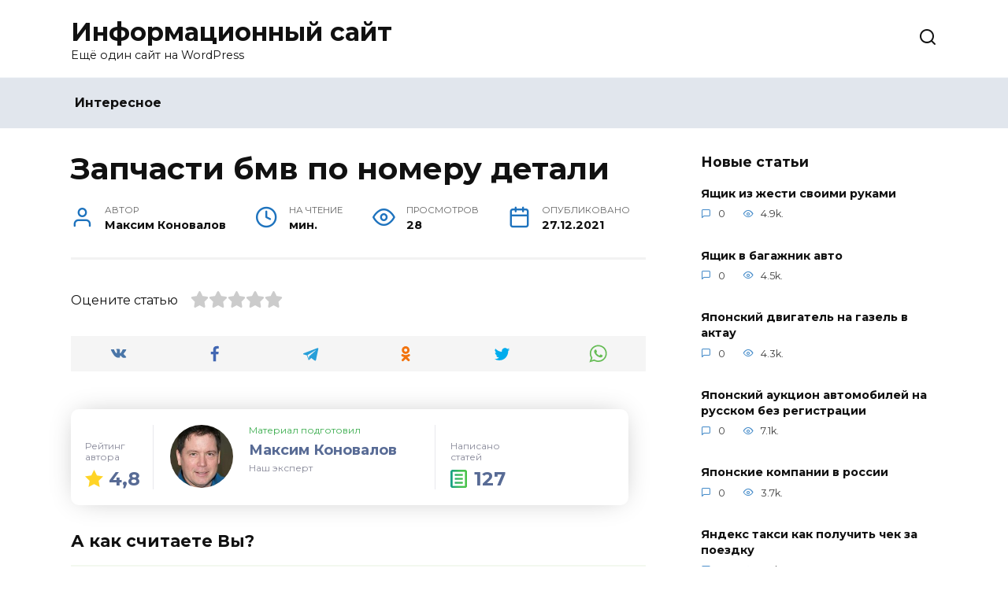

--- FILE ---
content_type: text/html; charset=UTF-8
request_url: https://phototalents.ru/interesnoe/Zapchasti-bmv-po-nomeru-detali
body_size: 12865
content:
<!doctype html>
<html lang="ru-RU">
<head>
	<meta charset="UTF-8">
	<meta name="viewport" content="width=device-width, initial-scale=1">

	<title>Запчасти бмв по номеру детали &#8211; Информационный сайт</title>
<meta name='robots' content='max-image-preview:large' />
<link rel='dns-prefetch' href='//fonts.googleapis.com' />
<link rel='dns-prefetch' href='//s.w.org' />
<link rel="alternate" type="application/rss+xml" title="Информационный сайт &raquo; Лента комментариев к &laquo;Запчасти бмв по номеру детали&raquo;" href="https://phototalents.ru/interesnoe/Zapchasti-bmv-po-nomeru-detali/feed" />
		<script type="text/javascript">
			window._wpemojiSettings = {"baseUrl":"https:\/\/s.w.org\/images\/core\/emoji\/13.1.0\/72x72\/","ext":".png","svgUrl":"https:\/\/s.w.org\/images\/core\/emoji\/13.1.0\/svg\/","svgExt":".svg","source":{"concatemoji":"https:\/\/phototalents.ru\/wp-includes\/js\/wp-emoji-release.min.js?ver=5.8.8"}};
			!function(e,a,t){var n,r,o,i=a.createElement("canvas"),p=i.getContext&&i.getContext("2d");function s(e,t){var a=String.fromCharCode;p.clearRect(0,0,i.width,i.height),p.fillText(a.apply(this,e),0,0);e=i.toDataURL();return p.clearRect(0,0,i.width,i.height),p.fillText(a.apply(this,t),0,0),e===i.toDataURL()}function c(e){var t=a.createElement("script");t.src=e,t.defer=t.type="text/javascript",a.getElementsByTagName("head")[0].appendChild(t)}for(o=Array("flag","emoji"),t.supports={everything:!0,everythingExceptFlag:!0},r=0;r<o.length;r++)t.supports[o[r]]=function(e){if(!p||!p.fillText)return!1;switch(p.textBaseline="top",p.font="600 32px Arial",e){case"flag":return s([127987,65039,8205,9895,65039],[127987,65039,8203,9895,65039])?!1:!s([55356,56826,55356,56819],[55356,56826,8203,55356,56819])&&!s([55356,57332,56128,56423,56128,56418,56128,56421,56128,56430,56128,56423,56128,56447],[55356,57332,8203,56128,56423,8203,56128,56418,8203,56128,56421,8203,56128,56430,8203,56128,56423,8203,56128,56447]);case"emoji":return!s([10084,65039,8205,55357,56613],[10084,65039,8203,55357,56613])}return!1}(o[r]),t.supports.everything=t.supports.everything&&t.supports[o[r]],"flag"!==o[r]&&(t.supports.everythingExceptFlag=t.supports.everythingExceptFlag&&t.supports[o[r]]);t.supports.everythingExceptFlag=t.supports.everythingExceptFlag&&!t.supports.flag,t.DOMReady=!1,t.readyCallback=function(){t.DOMReady=!0},t.supports.everything||(n=function(){t.readyCallback()},a.addEventListener?(a.addEventListener("DOMContentLoaded",n,!1),e.addEventListener("load",n,!1)):(e.attachEvent("onload",n),a.attachEvent("onreadystatechange",function(){"complete"===a.readyState&&t.readyCallback()})),(n=t.source||{}).concatemoji?c(n.concatemoji):n.wpemoji&&n.twemoji&&(c(n.twemoji),c(n.wpemoji)))}(window,document,window._wpemojiSettings);
		</script>
		<style type="text/css">
img.wp-smiley,
img.emoji {
	display: inline !important;
	border: none !important;
	box-shadow: none !important;
	height: 1em !important;
	width: 1em !important;
	margin: 0 .07em !important;
	vertical-align: -0.1em !important;
	background: none !important;
	padding: 0 !important;
}
</style>
	<style id='wp-block-library-inline-css' type='text/css'>
:root{--wp-admin-theme-color:#007cba;--wp-admin-theme-color-darker-10:#006ba1;--wp-admin-theme-color-darker-20:#005a87;--wp-admin-border-width-focus:2px}@media (-webkit-min-device-pixel-ratio:2),(min-resolution:192dpi){:root{--wp-admin-border-width-focus:1.5px}}:root .has-pale-pink-background-color{background-color:#f78da7}:root .has-vivid-red-background-color{background-color:#cf2e2e}:root .has-luminous-vivid-orange-background-color{background-color:#ff6900}:root .has-luminous-vivid-amber-background-color{background-color:#fcb900}:root .has-light-green-cyan-background-color{background-color:#7bdcb5}:root .has-vivid-green-cyan-background-color{background-color:#00d084}:root .has-pale-cyan-blue-background-color{background-color:#8ed1fc}:root .has-vivid-cyan-blue-background-color{background-color:#0693e3}:root .has-vivid-purple-background-color{background-color:#9b51e0}:root .has-white-background-color{background-color:#fff}:root .has-very-light-gray-background-color{background-color:#eee}:root .has-cyan-bluish-gray-background-color{background-color:#abb8c3}:root .has-very-dark-gray-background-color{background-color:#313131}:root .has-black-background-color{background-color:#000}:root .has-pale-pink-color{color:#f78da7}:root .has-vivid-red-color{color:#cf2e2e}:root .has-luminous-vivid-orange-color{color:#ff6900}:root .has-luminous-vivid-amber-color{color:#fcb900}:root .has-light-green-cyan-color{color:#7bdcb5}:root .has-vivid-green-cyan-color{color:#00d084}:root .has-pale-cyan-blue-color{color:#8ed1fc}:root .has-vivid-cyan-blue-color{color:#0693e3}:root .has-vivid-purple-color{color:#9b51e0}:root .has-white-color{color:#fff}:root .has-very-light-gray-color{color:#eee}:root .has-cyan-bluish-gray-color{color:#abb8c3}:root .has-very-dark-gray-color{color:#313131}:root .has-black-color{color:#000}:root .has-vivid-cyan-blue-to-vivid-purple-gradient-background{background:linear-gradient(135deg,#0693e3,#9b51e0)}:root .has-vivid-green-cyan-to-vivid-cyan-blue-gradient-background{background:linear-gradient(135deg,#00d084,#0693e3)}:root .has-light-green-cyan-to-vivid-green-cyan-gradient-background{background:linear-gradient(135deg,#7adcb4,#00d082)}:root .has-luminous-vivid-amber-to-luminous-vivid-orange-gradient-background{background:linear-gradient(135deg,#fcb900,#ff6900)}:root .has-luminous-vivid-orange-to-vivid-red-gradient-background{background:linear-gradient(135deg,#ff6900,#cf2e2e)}:root .has-very-light-gray-to-cyan-bluish-gray-gradient-background{background:linear-gradient(135deg,#eee,#a9b8c3)}:root .has-cool-to-warm-spectrum-gradient-background{background:linear-gradient(135deg,#4aeadc,#9778d1 20%,#cf2aba 40%,#ee2c82 60%,#fb6962 80%,#fef84c)}:root .has-blush-light-purple-gradient-background{background:linear-gradient(135deg,#ffceec,#9896f0)}:root .has-blush-bordeaux-gradient-background{background:linear-gradient(135deg,#fecda5,#fe2d2d 50%,#6b003e)}:root .has-purple-crush-gradient-background{background:linear-gradient(135deg,#34e2e4,#4721fb 50%,#ab1dfe)}:root .has-luminous-dusk-gradient-background{background:linear-gradient(135deg,#ffcb70,#c751c0 50%,#4158d0)}:root .has-hazy-dawn-gradient-background{background:linear-gradient(135deg,#faaca8,#dad0ec)}:root .has-pale-ocean-gradient-background{background:linear-gradient(135deg,#fff5cb,#b6e3d4 50%,#33a7b5)}:root .has-electric-grass-gradient-background{background:linear-gradient(135deg,#caf880,#71ce7e)}:root .has-subdued-olive-gradient-background{background:linear-gradient(135deg,#fafae1,#67a671)}:root .has-atomic-cream-gradient-background{background:linear-gradient(135deg,#fdd79a,#004a59)}:root .has-nightshade-gradient-background{background:linear-gradient(135deg,#330968,#31cdcf)}:root .has-midnight-gradient-background{background:linear-gradient(135deg,#020381,#2874fc)}.has-small-font-size{font-size:.8125em}.has-normal-font-size,.has-regular-font-size{font-size:1em}.has-medium-font-size{font-size:1.25em}.has-large-font-size{font-size:2.25em}.has-huge-font-size,.has-larger-font-size{font-size:2.625em}.has-text-align-center{text-align:center}.has-text-align-left{text-align:left}.has-text-align-right{text-align:right}#end-resizable-editor-section{display:none}.aligncenter{clear:both}.items-justified-left{justify-content:flex-start}.items-justified-center{justify-content:center}.items-justified-right{justify-content:flex-end}.items-justified-space-between{justify-content:space-between}.screen-reader-text{border:0;clip:rect(1px,1px,1px,1px);-webkit-clip-path:inset(50%);clip-path:inset(50%);height:1px;margin:-1px;overflow:hidden;padding:0;position:absolute;width:1px;word-wrap:normal!important}.screen-reader-text:focus{background-color:#ddd;clip:auto!important;-webkit-clip-path:none;clip-path:none;color:#444;display:block;font-size:1em;height:auto;left:5px;line-height:normal;padding:15px 23px 14px;text-decoration:none;top:5px;width:auto;z-index:100000}
</style>
<style id='wp-block-library-theme-inline-css' type='text/css'>
#start-resizable-editor-section{display:none}.wp-block-audio figcaption{color:#555;font-size:13px;text-align:center}.is-dark-theme .wp-block-audio figcaption{color:hsla(0,0%,100%,.65)}.wp-block-code{font-family:Menlo,Consolas,monaco,monospace;color:#1e1e1e;padding:.8em 1em;border:1px solid #ddd;border-radius:4px}.wp-block-embed figcaption{color:#555;font-size:13px;text-align:center}.is-dark-theme .wp-block-embed figcaption{color:hsla(0,0%,100%,.65)}.blocks-gallery-caption{color:#555;font-size:13px;text-align:center}.is-dark-theme .blocks-gallery-caption{color:hsla(0,0%,100%,.65)}.wp-block-image figcaption{color:#555;font-size:13px;text-align:center}.is-dark-theme .wp-block-image figcaption{color:hsla(0,0%,100%,.65)}.wp-block-pullquote{border-top:4px solid;border-bottom:4px solid;margin-bottom:1.75em;color:currentColor}.wp-block-pullquote__citation,.wp-block-pullquote cite,.wp-block-pullquote footer{color:currentColor;text-transform:uppercase;font-size:.8125em;font-style:normal}.wp-block-quote{border-left:.25em solid;margin:0 0 1.75em;padding-left:1em}.wp-block-quote cite,.wp-block-quote footer{color:currentColor;font-size:.8125em;position:relative;font-style:normal}.wp-block-quote.has-text-align-right{border-left:none;border-right:.25em solid;padding-left:0;padding-right:1em}.wp-block-quote.has-text-align-center{border:none;padding-left:0}.wp-block-quote.is-large,.wp-block-quote.is-style-large{border:none}.wp-block-search .wp-block-search__label{font-weight:700}.wp-block-group.has-background{padding:1.25em 2.375em;margin-top:0;margin-bottom:0}.wp-block-separator{border:none;border-bottom:2px solid;margin-left:auto;margin-right:auto;opacity:.4}.wp-block-separator:not(.is-style-wide):not(.is-style-dots){width:100px}.wp-block-separator.has-background:not(.is-style-dots){border-bottom:none;height:1px}.wp-block-separator.has-background:not(.is-style-wide):not(.is-style-dots){height:2px}.wp-block-table thead{border-bottom:3px solid}.wp-block-table tfoot{border-top:3px solid}.wp-block-table td,.wp-block-table th{padding:.5em;border:1px solid;word-break:normal}.wp-block-table figcaption{color:#555;font-size:13px;text-align:center}.is-dark-theme .wp-block-table figcaption{color:hsla(0,0%,100%,.65)}.wp-block-video figcaption{color:#555;font-size:13px;text-align:center}.is-dark-theme .wp-block-video figcaption{color:hsla(0,0%,100%,.65)}.wp-block-template-part.has-background{padding:1.25em 2.375em;margin-top:0;margin-bottom:0}#end-resizable-editor-section{display:none}
</style>
<link rel='stylesheet' id='style-autors_webnavoz-css'  href='https://phototalents.ru/wp-content/plugins/autors-by-webnavoz/css/autors-style.css?1_602&#038;ver=5.8.8'  media='all' />
<link rel='stylesheet' id='mihdan-lite-youtube-embed-css'  href='https://phototalents.ru/wp-content/plugins/mihdan-lite-youtube-embed/assets/dist/css/frontend.css?ver=1.6.11'  media='all' />
<link rel='stylesheet' id='multiperelink_css-css'  href='https://phototalents.ru/wp-content/plugins/multi-perelink/css/multi-perelink.css?ver=211210-70822'  media='all' />
<link rel='stylesheet' id='widgetopts-styles-css'  href='https://phototalents.ru/wp-content/plugins/widget-options/assets/css/widget-options.css'  media='all' />
<link rel='stylesheet' id='google-fonts-css'  href='https://fonts.googleapis.com/css?family=Montserrat%3A400%2C400i%2C700&#038;subset=cyrillic&#038;display=swap&#038;ver=5.8.8'  media='all' />
<link rel='stylesheet' id='reboot-style-css'  href='https://phototalents.ru/wp-content/themes/reboot/assets/css/style.min.css?ver=1.4.0'  media='all' />
<link rel='stylesheet' id='fancybox-css'  href='https://phototalents.ru/wp-content/plugins/easy-fancybox/fancybox/1.5.4/jquery.fancybox.min.css?ver=5.8.8'  media='screen' />
<link rel='stylesheet' id='reboot-style-child-css'  href='https://phototalents.ru/wp-content/themes/reboot_child/style.css?ver=5.8.8'  media='all' />
<script  src='https://phototalents.ru/wp-includes/js/jquery/jquery.min.js?ver=3.6.0' id='jquery-core-js'></script>
<script  src='https://phototalents.ru/wp-includes/js/jquery/jquery-migrate.min.js?ver=3.3.2' id='jquery-migrate-js'></script>
<link rel="https://api.w.org/" href="https://phototalents.ru/wp-json/" /><link rel="alternate" type="application/json" href="https://phototalents.ru/wp-json/wp/v2/posts/36039" /><link rel="EditURI" type="application/rsd+xml" title="RSD" href="https://phototalents.ru/xmlrpc.php?rsd" />
<link rel="wlwmanifest" type="application/wlwmanifest+xml" href="https://phototalents.ru/wp-includes/wlwmanifest.xml" /> 
<meta name="generator" content="WordPress 5.8.8" />
<link rel="canonical" href="https://phototalents.ru/interesnoe/Zapchasti-bmv-po-nomeru-detali" />
<link rel='shortlink' href='https://phototalents.ru/?p=36039' />
<link rel="alternate" type="application/json+oembed" href="https://phototalents.ru/wp-json/oembed/1.0/embed?url=https%3A%2F%2Fphototalents.ru%2Finteresnoe%2FZapchasti-bmv-po-nomeru-detali" />
<link rel="alternate" type="text/xml+oembed" href="https://phototalents.ru/wp-json/oembed/1.0/embed?url=https%3A%2F%2Fphototalents.ru%2Finteresnoe%2FZapchasti-bmv-po-nomeru-detali&#038;format=xml" />
<style type="text/css">#webnavoz_button_style2_main{background-color:#eee}#webnavoz_button_style2_counter{color:rgba(0, 0, 0, 0.84)}#webnavoz_button_style2_up svg{fill:rgba(0, 0, 0, 0.84)}</style><script type="text/javascript">jQuery(document).ready(function($){var webnavoz_button_html='<div id="webnavoz_button_style2_main" class="webnavoz_button_action_up"><div id="webnavoz_button_style2_up"><!DOCTYPE svg PUBLIC "-//W3C//DTD SVG 1.1//EN" "http://www.w3.org/Graphics/SVG/1.1/DTD/svg11.dtd"> <svg version="1.1" id="Capa_1" xmlns="http://www.w3.org/2000/svg" xmlns:xlink="http://www.w3.org/1999/xlink" x="0px" y="0px" width="306px" height="306px" viewBox="0 0 306 306" style="enable-background:new 0 0 306 306;" xml:space="preserve"> <g> <g id="keyboard-arrow-up"> <polygon points="35.7,247.35 153,130.05 270.3,247.35 306,211.65 153,58.65 0,211.65 		"/> </g> </g> <g> </g> <g> </g> <g> </g> <g> </g> <g> </g> <g> </g> <g> </g> <g> </g> <g> </g> <g> </g> <g> </g> <g> </g> <g> </g> <g> </g> <g> </g> </svg> </div><div id="webnavoz_button_style2_counter"><span class="webnavoz_button_action_perc"></span>%</div></div>';$('body').append(webnavoz_button_html);});</script>
    <style>::selection, .card-slider__category, .card-slider-container .swiper-pagination-bullet-active, .post-card--grid .post-card__thumbnail:before, .post-card:not(.post-card--small) .post-card__thumbnail a:before, .post-card:not(.post-card--small) .post-card__category,  .post-box--high .post-box__category span, .post-box--wide .post-box__category span, .page-separator, .pagination .nav-links .page-numbers:not(.dots):not(.current):before, .btn, .btn-primary:hover, .btn-primary:not(:disabled):not(.disabled).active, .btn-primary:not(:disabled):not(.disabled):active, .show>.btn-primary.dropdown-toggle, .comment-respond .form-submit input, .page-links__item{background-color:#1e73be}.entry-image--big .entry-image__body .post-card__category a, .home-text ul:not([class])>li:before, .page-content ul:not([class])>li:before, .taxonomy-description ul:not([class])>li:before, .widget-area .widget_categories ul.menu li a:before, .widget-area .widget_categories ul.menu li span:before, .widget-area .widget_categories>ul li a:before, .widget-area .widget_categories>ul li span:before, .widget-area .widget_nav_menu ul.menu li a:before, .widget-area .widget_nav_menu ul.menu li span:before, .widget-area .widget_nav_menu>ul li a:before, .widget-area .widget_nav_menu>ul li span:before, .page-links .page-numbers:not(.dots):not(.current):before, .page-links .post-page-numbers:not(.dots):not(.current):before, .pagination .nav-links .page-numbers:not(.dots):not(.current):before, .pagination .nav-links .post-page-numbers:not(.dots):not(.current):before, .entry-image--full .entry-image__body .post-card__category a, .entry-image--fullscreen .entry-image__body .post-card__category a, .entry-image--wide .entry-image__body .post-card__category a{background-color:#1e73be}.comment-respond input:focus, select:focus, textarea:focus, .post-card--grid.post-card--thumbnail-no, .post-card--standard:after, .post-card--related.post-card--thumbnail-no:hover, .spoiler-box, .btn-primary, .btn-primary:hover, .btn-primary:not(:disabled):not(.disabled).active, .btn-primary:not(:disabled):not(.disabled):active, .show>.btn-primary.dropdown-toggle, .inp:focus, .entry-tag:focus, .entry-tag:hover, .search-screen .search-form .search-field:focus, .entry-content ul:not([class])>li:before, .text-content ul:not([class])>li:before, .entry-content blockquote,
        .input:focus, input[type=color]:focus, input[type=date]:focus, input[type=datetime-local]:focus, input[type=datetime]:focus, input[type=email]:focus, input[type=month]:focus, input[type=number]:focus, input[type=password]:focus, input[type=range]:focus, input[type=search]:focus, input[type=tel]:focus, input[type=text]:focus, input[type=time]:focus, input[type=url]:focus, input[type=week]:focus, select:focus, textarea:focus{border-color:#1e73be !important}.post-card--grid a:hover, .post-card--small .post-card__category, .post-card__author:before, .post-card__comments:before, .post-card__date:before, .post-card__like:before, .post-card__views:before, .entry-author:before, .entry-date:before, .entry-time:before, .entry-views:before, .entry-content ol:not([class])>li:before, .text-content ol:not([class])>li:before, .entry-content blockquote:before, .spoiler-box__title:after, .search-icon:hover:before, .search-form .search-submit:hover:before, .star-rating-item.hover,
        .comment-list .bypostauthor>.comment-body .comment-author:after,
        .breadcrumb a, .breadcrumb span,
        .search-screen .search-form .search-submit:before, 
        .star-rating--score-1:not(.hover) .star-rating-item:nth-child(1),
        .star-rating--score-2:not(.hover) .star-rating-item:nth-child(1), .star-rating--score-2:not(.hover) .star-rating-item:nth-child(2),
        .star-rating--score-3:not(.hover) .star-rating-item:nth-child(1), .star-rating--score-3:not(.hover) .star-rating-item:nth-child(2), .star-rating--score-3:not(.hover) .star-rating-item:nth-child(3),
        .star-rating--score-4:not(.hover) .star-rating-item:nth-child(1), .star-rating--score-4:not(.hover) .star-rating-item:nth-child(2), .star-rating--score-4:not(.hover) .star-rating-item:nth-child(3), .star-rating--score-4:not(.hover) .star-rating-item:nth-child(4),
        .star-rating--score-5:not(.hover) .star-rating-item:nth-child(1), .star-rating--score-5:not(.hover) .star-rating-item:nth-child(2), .star-rating--score-5:not(.hover) .star-rating-item:nth-child(3), .star-rating--score-5:not(.hover) .star-rating-item:nth-child(4), .star-rating--score-5:not(.hover) .star-rating-item:nth-child(5){color:#1e73be}a:hover, a:focus, a:active, .spanlink:hover, .top-menu ul li>span:hover, .main-navigation ul li a:hover, .main-navigation ul li span:hover, .footer-navigation ul li a:hover, .footer-navigation ul li span:hover, .comment-reply-link:hover, .pseudo-link:hover, .child-categories ul li a:hover{color:#1e73be}.top-menu>ul>li>a:before, .top-menu>ul>li>span:before{background:#1e73be}.child-categories ul li a:hover, .post-box--no-thumb a:hover{border-color:#1e73be}.post-box--card:hover{box-shadow: inset 0 0 0 1px #1e73be}.post-box--card:hover{-webkit-box-shadow: inset 0 0 0 1px #1e73be}.main-navigation, .main-navigation ul li .sub-menu li, .main-navigation ul li.menu-item-has-children:before, .footer-navigation, .footer-navigation ul li .sub-menu li, .footer-navigation ul li.menu-item-has-children:before{background-color:#e1e6ed}</style>
<link rel="icon" href="https://phototalents.ru/wp-content/uploads/2020/08/cropped-favicon-1-32x32.jpg" sizes="32x32" />
<link rel="icon" href="https://phototalents.ru/wp-content/uploads/2020/08/cropped-favicon-1-192x192.jpg" sizes="192x192" />
<link rel="apple-touch-icon" href="https://phototalents.ru/wp-content/uploads/2020/08/cropped-favicon-1-180x180.jpg" />
<meta name="msapplication-TileImage" content="https://phototalents.ru/wp-content/uploads/2020/08/cropped-favicon-1-270x270.jpg" />
		<style type="text/css" id="wp-custom-css">
			@font-face {
font-display: swap;
}

.card-slider__image {
opacity: 0.4;
}

.site {
	overflow: visible;
}
#secondary {
	display: flex;
	align-items: stretch;
}
#secondary > div {
	width: 100%;
}
#secondary .widget_text.sticky {
	position: sticky;
	top: 10px;
}

.card-slider-container {
	margin-top: 10px;
}

article img {
clear: both;
display: block;
}		</style>
		    <script charset="utf-8" async src="https://www.rbp2.ru/pjs/ATbmktQPF.js"></script></head>

<body class="post-template-default single single-post postid-36039 single-format-standard wp-embed-responsive sidebar-right">



<div id="page" class="site">
    <a class="skip-link screen-reader-text" href="#content">Перейти к содержанию</a>

    <div class="search-screen-overlay js-search-screen-overlay"></div>
    <div class="search-screen js-search-screen">
        
<form role="search" method="get" class="search-form" action="https://phototalents.ru/">
    <label>
        <span class="screen-reader-text">Search for:</span>
        <input type="search" class="search-field" placeholder="Поиск..." value="" name="s">
    </label>
    <button type="submit" class="search-submit"></button>
</form>    </div>

    

<header id="masthead" class="site-header full" itemscope itemtype="http://schema.org/WPHeader">
    <div class="site-header-inner fixed">

        <div class="humburger js-humburger"><span></span><span></span><span></span></div>

        
<div class="site-branding">

    <div class="site-branding__body"><div class="site-title"><a href="https://phototalents.ru/">Информационный сайт</a></div><p class="site-description">Ещё один сайт на WordPress</p></div></div><!-- .site-branding -->                <div class="header-search">
                    <span class="search-icon js-search-icon"></span>
                </div>
            
    </div>
</header><!-- #masthead -->


    
    
    <nav id="site-navigation" class="main-navigation full">
        <div class="main-navigation-inner fixed">
            <div class="menu-top_menu-container"><ul id="header_menu" class="menu"><li id="menu-item-252" class="menu-item menu-item-type-taxonomy menu-item-object-category menu-item-252"><a href="https://phototalents.ru/category/interesnoe">Интересное</a></li>
</ul></div>        </div>
    </nav><!-- #site-navigation -->

    

    <div class="mobile-menu-placeholder js-mobile-menu-placeholder"></div>
    
	
    <div id="content" class="site-content fixed">

        
        <div class="site-content-inner">
    
        
        <div id="primary" class="content-area" itemscope itemtype="http://schema.org/Article">
            <main id="main" class="site-main article-card">

                
<article id="post-36039" class="article-post post-36039 post type-post status-publish format-standard ">

    
        
                                <h1 class="entry-title" itemprop="headline">Запчасти бмв по номеру детали</h1>
                    
        
        
    
            <div class="entry-meta">
            <span class="entry-author" itemprop="author"><span class="entry-label">Автор</span> Максим Коновалов</span>            <span class="entry-time"><span class="entry-label">На чтение</span>  мин.</span>            <span class="entry-views"><span class="entry-label">Просмотров</span> <span class="js-views-count" data-post_id="36039">28</span></span>            <span class="entry-date"><span class="entry-label">Опубликовано</span> <time itemprop="datePublished" datetime="2021-12-27">27.12.2021</time></span>
                    </div>
    
    
    <div class="entry-content" itemprop="articleBody">
        <!--start_content--><!--end_content-->    </div><!-- .entry-content -->

</article>






    <div class="rating-box">
        <div class="rating-box__header">Оцените статью</div>
		<div class="wp-star-rating js-star-rating star-rating--score-0" data-post-id="36039" data-rating-count="" data-rating-sum="" data-rating-value=""><span class="star-rating-item js-star-rating-item" data-score="1"><svg aria-hidden="true" role="img" xmlns="http://www.w3.org/2000/svg" viewBox="0 0 576 512" class="i-ico"><path fill="currentColor" d="M259.3 17.8L194 150.2 47.9 171.5c-26.2 3.8-36.7 36.1-17.7 54.6l105.7 103-25 145.5c-4.5 26.3 23.2 46 46.4 33.7L288 439.6l130.7 68.7c23.2 12.2 50.9-7.4 46.4-33.7l-25-145.5 105.7-103c19-18.5 8.5-50.8-17.7-54.6L382 150.2 316.7 17.8c-11.7-23.6-45.6-23.9-57.4 0z" class="ico-star"></path></svg></span><span class="star-rating-item js-star-rating-item" data-score="2"><svg aria-hidden="true" role="img" xmlns="http://www.w3.org/2000/svg" viewBox="0 0 576 512" class="i-ico"><path fill="currentColor" d="M259.3 17.8L194 150.2 47.9 171.5c-26.2 3.8-36.7 36.1-17.7 54.6l105.7 103-25 145.5c-4.5 26.3 23.2 46 46.4 33.7L288 439.6l130.7 68.7c23.2 12.2 50.9-7.4 46.4-33.7l-25-145.5 105.7-103c19-18.5 8.5-50.8-17.7-54.6L382 150.2 316.7 17.8c-11.7-23.6-45.6-23.9-57.4 0z" class="ico-star"></path></svg></span><span class="star-rating-item js-star-rating-item" data-score="3"><svg aria-hidden="true" role="img" xmlns="http://www.w3.org/2000/svg" viewBox="0 0 576 512" class="i-ico"><path fill="currentColor" d="M259.3 17.8L194 150.2 47.9 171.5c-26.2 3.8-36.7 36.1-17.7 54.6l105.7 103-25 145.5c-4.5 26.3 23.2 46 46.4 33.7L288 439.6l130.7 68.7c23.2 12.2 50.9-7.4 46.4-33.7l-25-145.5 105.7-103c19-18.5 8.5-50.8-17.7-54.6L382 150.2 316.7 17.8c-11.7-23.6-45.6-23.9-57.4 0z" class="ico-star"></path></svg></span><span class="star-rating-item js-star-rating-item" data-score="4"><svg aria-hidden="true" role="img" xmlns="http://www.w3.org/2000/svg" viewBox="0 0 576 512" class="i-ico"><path fill="currentColor" d="M259.3 17.8L194 150.2 47.9 171.5c-26.2 3.8-36.7 36.1-17.7 54.6l105.7 103-25 145.5c-4.5 26.3 23.2 46 46.4 33.7L288 439.6l130.7 68.7c23.2 12.2 50.9-7.4 46.4-33.7l-25-145.5 105.7-103c19-18.5 8.5-50.8-17.7-54.6L382 150.2 316.7 17.8c-11.7-23.6-45.6-23.9-57.4 0z" class="ico-star"></path></svg></span><span class="star-rating-item js-star-rating-item" data-score="5"><svg aria-hidden="true" role="img" xmlns="http://www.w3.org/2000/svg" viewBox="0 0 576 512" class="i-ico"><path fill="currentColor" d="M259.3 17.8L194 150.2 47.9 171.5c-26.2 3.8-36.7 36.1-17.7 54.6l105.7 103-25 145.5c-4.5 26.3 23.2 46 46.4 33.7L288 439.6l130.7 68.7c23.2 12.2 50.9-7.4 46.4-33.7l-25-145.5 105.7-103c19-18.5 8.5-50.8-17.7-54.6L382 150.2 316.7 17.8c-11.7-23.6-45.6-23.9-57.4 0z" class="ico-star"></path></svg></span></div>    </div>


    <div class="entry-social">
		
        		<div class="social-buttons"><span class="social-button social-button--vkontakte" data-social="vkontakte"></span><span class="social-button social-button--facebook" data-social="facebook"></span><span class="social-button social-button--telegram" data-social="telegram"></span><span class="social-button social-button--odnoklassniki" data-social="odnoklassniki"></span><span class="social-button social-button--twitter" data-social="twitter"></span><span class="social-button social-button--whatsapp" data-social="whatsapp"></span></div>            </div>

<div id="authors_webnavoz-242" class="wrap-authors_webnavoz "><div class="rating-authors_webnavoz"><div class="label-rating-authors_webnavoz">Рейтинг автора</div><div class="value-rating-authors_webnavoz"><div>4,8</div></div></div><div class="adapt2"></div><div class="information-authors_webnavoz"><div class="wnauthorimageurl" style="background-image:url(/wp-content/uploads/2019/10/Bez-nazvaniya-2-150x150.jpg)"></div><div class="body-info-authors_webnavoz"><div class="label-info-authors_webnavoz">Материал подготовил</div><div class="header-info-authors_webnavoz"><div class="name-authors_webnavoz">Максим Коновалов</div><div class="socials-info-authors_webnavoz"></div></div><div class="desc-info-authors_webnavoz">Наш эксперт</div></div></div><div class="adapt2"></div><div class="posts-authors_webnavoz"><div class="label-posts-authors_webnavoz">Написано статей</div><div class="value-posts-authors_webnavoz"><div>127</div></div></div></div>



<meta itemscope itemprop="mainEntityOfPage" itemType="https://schema.org/WebPage" itemid="https://phototalents.ru/interesnoe/Zapchasti-bmv-po-nomeru-detali" content="Запчасти бмв по номеру детали">
    <meta itemprop="dateModified" content="2021-12-27">
<div itemprop="publisher" itemscope itemtype="https://schema.org/Organization" style="display: none;"><meta itemprop="name" content="Информационный сайт"><meta itemprop="telephone" content="Информационный сайт"><meta itemprop="address" content="https://phototalents.ru"></div>
<div class="comments-cta">
  <div class="comments-cta-h">А как считаете Вы?</div>
  <div class="comments-cta-b">
    <div class="icon-w">
      <svg xmlns="http://www.w3.org/2000/svg" viewBox="0 0 31.01 32"><path d="M18.25,27.17H12.71a.91.91,0,0,1-.91-.91v-.64a4.54,4.54,0,0,0-.08-1.15,8.16,8.16,0,0,0-1.93-3c-.26-.31-.51-.6-.74-.89A8.09,8.09,0,0,1,7.29,15.5a8.21,8.21,0,0,1,16.42,0A8.11,8.11,0,0,1,22,20.57l-.67.81a9.15,9.15,0,0,0-2,3.16,4.49,4.49,0,0,0-.08,1.07v.65a.91.91,0,0,1-.91.91Zm-4.63-1.82h3.72a5.14,5.14,0,0,1,.14-1.29,10.51,10.51,0,0,1,2.4-3.85c.24-.28.45-.53.64-.77a6.39,6.39,0,1,0-10,0c.21.27.44.53.68.81A9.86,9.86,0,0,1,13.48,24a4.75,4.75,0,0,1,.14,1.36Z"/><path d="M18.25,29.59H12.71a.92.92,0,0,1,0-1.83h5.54a.92.92,0,0,1,0,1.83Z"/><path d="M16.86,32H14.1a.92.92,0,1,1,0-1.83h2.76a.92.92,0,1,1,0,1.83Z"/><path d="M30.09,16.42H26.45a.92.92,0,1,1,0-1.83h3.64a.92.92,0,1,1,0,1.83Z"/><path d="M4.56,16.42H.91a.92.92,0,0,1,0-1.83H4.56a.92.92,0,0,1,0,1.83Z"/><path d="M15.5,5.47a.91.91,0,0,1-.91-.91V.91a.92.92,0,0,1,1.83,0V4.56a.91.91,0,0,1-.92.91Z"/><path d="M25.82,26.73a.94.94,0,0,1-.65-.26l-2.58-2.58a.94.94,0,0,1,0-1.3.91.91,0,0,1,1.29,0l2.58,2.58a.91.91,0,0,1,0,1.29.89.89,0,0,1-.64.26Z"/><path d="M7.76,8.68a.9.9,0,0,1-.64-.27L4.54,5.83A.91.91,0,0,1,5.83,4.54L8.41,7.12a.92.92,0,0,1-.65,1.56Z"/><path d="M5.19,26.73a.9.9,0,0,1-.65-.26.92.92,0,0,1,0-1.3l2.58-2.58a.92.92,0,0,1,1.29,1.3L5.83,26.47a.89.89,0,0,1-.64.26Z"/><path d="M23.24,8.68a.92.92,0,0,1-.64-1.56l2.57-2.58a.91.91,0,0,1,1.29,1.29L23.89,8.41a.91.91,0,0,1-.65.27Z"/></svg>
    </div>
    <div class="txt">Напишите в комментариях, что вы думаете – согласны <br>ли со статьей или есть что добавить?</div>
  </div>
</div>

<div id="comments" class="comments-area">

    	<div id="respond" class="comment-respond">
		<div id="reply-title" class="comment-reply-title">Добавить комментарий <small><a rel="nofollow" id="cancel-comment-reply-link" href="/interesnoe/Zapchasti-bmv-po-nomeru-detali#respond" style="display:none;">Отменить ответ</a></small></div><form action="https://phototalents.ru/wp-comments-post.php" method="post" id="commentform" class="comment-form" novalidate><p class="comment-form-author"><label class="screen-reader-text" for="author">Имя</label> <input id="author" name="author" type="text" value="" size="30" maxlength="245"  placeholder="Имя" /></p>
<p class="comment-form-email"><label class="screen-reader-text" for="email">Email</label> <input id="email" name="email" type="email" value="" size="30" maxlength="100"  placeholder="Email" /></p>
<p class="comment-form-url"><label class="screen-reader-text" for="url">Сайт</label> <input id="url" name="url" type="url" value="" size="30" maxlength="200" placeholder="Сайт" /></p>
<p class="comment-form-comment"><label class="screen-reader-text" for="comment">Комментарий</label> <textarea autocomplete="new-password"  id="ff0c30c0d1"  name="ff0c30c0d1"   cols="45" rows="8" maxlength="65525" required="required" placeholder="Комментарий" ></textarea><textarea id="comment" aria-label="hp-comment" aria-hidden="true" name="comment" autocomplete="new-password" style="padding:0 !important;clip:rect(1px, 1px, 1px, 1px) !important;position:absolute !important;white-space:nowrap !important;height:1px !important;width:1px !important;overflow:hidden !important;" tabindex="-1"></textarea><script data-noptimize>document.getElementById("comment").setAttribute( "id", "a158177fff0cdeccece5a0cd623d901f" );document.getElementById("ff0c30c0d1").setAttribute( "id", "comment" );</script></p><p class="comment-form-cookies-consent"><input id="wp-comment-cookies-consent" name="wp-comment-cookies-consent" type="checkbox" value="yes" /> <label for="wp-comment-cookies-consent">Сохранить моё имя, email и адрес сайта в этом браузере для последующих моих комментариев.</label></p>
<p class="form-submit"><input name="submit" type="submit" id="submit" class="submit" value="Отправить комментарий" /> <input type='hidden' name='comment_post_ID' value='36039' id='comment_post_ID' />
<input type='hidden' name='comment_parent' id='comment_parent' value='0' />
</p></form>	</div><!-- #respond -->
	

    
</div><!-- #comments -->

            </main><!-- #main -->
        </div><!-- #primary -->

        
<aside id="secondary" class="widget-area" itemscope itemtype="http://schema.org/WPSideBar">
    <div class="sticky-sidebar js-sticky-sidebar">

        
        <div id="wpshop_widget_articles-2" class="widget widget_wpshop_widget_articles"><div class="widget-header">Новые статьи</div><div class="widget-articles">
<article class="post-card post-card--small">
        <div class="post-card__body">
                <div class="post-card__title"><a href="https://phototalents.ru/interesnoe/Yashchik-iz-zhesti-svoimi-rukami">Ящик из жести своими руками</a></div>

                    <div class="post-card__meta">
                <span class="post-card__comments">0</span>
                <span class="post-card__views">4.9k.</span>            </div>
            </div>
</article>
<article class="post-card post-card--small">
        <div class="post-card__body">
                <div class="post-card__title"><a href="https://phototalents.ru/interesnoe/Yashchik-v-bagazhnik-avto">Ящик в багажник авто</a></div>

                    <div class="post-card__meta">
                <span class="post-card__comments">0</span>
                <span class="post-card__views">4.5k.</span>            </div>
            </div>
</article>
<article class="post-card post-card--small">
        <div class="post-card__body">
                <div class="post-card__title"><a href="https://phototalents.ru/interesnoe/Yaponskiy-dvigatel-na-gazel-v-aktau">Японский двигатель на газель в актау</a></div>

                    <div class="post-card__meta">
                <span class="post-card__comments">0</span>
                <span class="post-card__views">4.3k.</span>            </div>
            </div>
</article>
<article class="post-card post-card--small">
        <div class="post-card__body">
                <div class="post-card__title"><a href="https://phototalents.ru/interesnoe/Yaponskiy-auktsion-avtomobiley-na-russkom-bez-registratsii">Японский аукцион автомобилей на русском без регистрации</a></div>

                    <div class="post-card__meta">
                <span class="post-card__comments">0</span>
                <span class="post-card__views">7.1k.</span>            </div>
            </div>
</article>
<article class="post-card post-card--small">
        <div class="post-card__body">
                <div class="post-card__title"><a href="https://phototalents.ru/interesnoe/Yaponskie-kompanii-v-rossii">Японские компании в россии</a></div>

                    <div class="post-card__meta">
                <span class="post-card__comments">0</span>
                <span class="post-card__views">3.7k.</span>            </div>
            </div>
</article>
<article class="post-card post-card--small">
        <div class="post-card__body">
                <div class="post-card__title"><a href="https://phototalents.ru/interesnoe/Yandeks-taksi-kak-poluchit-chek-za-poezdku">Яндекс такси как получить чек за поездку</a></div>

                    <div class="post-card__meta">
                <span class="post-card__comments">0</span>
                <span class="post-card__views">3.2k.</span>            </div>
            </div>
</article>
<article class="post-card post-card--small">
        <div class="post-card__body">
                <div class="post-card__title"><a href="https://phototalents.ru/interesnoe/Yandeks-taksi-vydaet-cheki">Яндекс такси выдает чеки</a></div>

                    <div class="post-card__meta">
                <span class="post-card__comments">0</span>
                <span class="post-card__views">3.3k.</span>            </div>
            </div>
</article></div></div>
        
    </div>
</aside><!-- #secondary -->

    
                    
        <div id="related-posts" class="related-posts fixed">

            
            <div class="related-posts__header">Вам также может понравиться</div>

            <div class="post-cards post-cards--vertical">

	            
<div class="post-card post-card--related post-card--thumbnail-no">
    <div class="post-card__title"><a href="https://phototalents.ru/interesnoe/Yashchik-iz-zhesti-svoimi-rukami">Ящик из жести своими руками</a></div><div class="post-card__meta"><span class="post-card__comments">0</span><span class="post-card__views">4.9k.</span></div>
</div>

<div class="post-card post-card--related post-card--thumbnail-no">
    <div class="post-card__title"><a href="https://phototalents.ru/interesnoe/Yashchik-v-bagazhnik-avto">Ящик в багажник авто</a></div><div class="post-card__meta"><span class="post-card__comments">0</span><span class="post-card__views">4.5k.</span></div>
</div>

<div class="post-card post-card--related post-card--thumbnail-no">
    <div class="post-card__title"><a href="https://phototalents.ru/interesnoe/Yaponskiy-dvigatel-na-gazel-v-aktau">Японский двигатель на газель в актау</a></div><div class="post-card__meta"><span class="post-card__comments">0</span><span class="post-card__views">4.3k.</span></div>
</div>

<div class="post-card post-card--related post-card--thumbnail-no">
    <div class="post-card__title"><a href="https://phototalents.ru/interesnoe/Yaponskiy-auktsion-avtomobiley-na-russkom-bez-registratsii">Японский аукцион автомобилей на русском без регистрации</a></div><div class="post-card__meta"><span class="post-card__comments">0</span><span class="post-card__views">7.1k.</span></div>
</div>

<div class="post-card post-card--related post-card--thumbnail-no">
    <div class="post-card__title"><a href="https://phototalents.ru/interesnoe/Yaponskie-kompanii-v-rossii">Японские компании в россии</a></div><div class="post-card__meta"><span class="post-card__comments">0</span><span class="post-card__views">3.7k.</span></div>
</div>

<div class="post-card post-card--related post-card--thumbnail-no">
    <div class="post-card__title"><a href="https://phototalents.ru/interesnoe/Yandeks-taksi-kak-poluchit-chek-za-poezdku">Яндекс такси как получить чек за поездку</a></div><div class="post-card__meta"><span class="post-card__comments">0</span><span class="post-card__views">3.2k.</span></div>
</div>

<div class="post-card post-card--related post-card--thumbnail-no">
    <div class="post-card__title"><a href="https://phototalents.ru/interesnoe/Yandeks-taksi-vydaet-cheki">Яндекс такси выдает чеки</a></div><div class="post-card__meta"><span class="post-card__comments">0</span><span class="post-card__views">3.3k.</span></div>
</div>

<div class="post-card post-card--related post-card--thumbnail-no">
    <div class="post-card__title"><a href="https://phototalents.ru/interesnoe/Yandeks-karty-ne-rabotayut-offlayn">Яндекс карты не работают оффлайн</a></div><div class="post-card__meta"><span class="post-card__comments">0</span><span class="post-card__views">4.2k.</span></div>
</div>

            </div>

            
        </div>

                    

    </div><!--.site-content-inner-->

    
</div><!--.site-content-->

    
    

<div class="site-footer-container">

    

    <div class="footer-navigation full" itemscope itemtype="http://schema.org/SiteNavigationElement">
        <div class="main-navigation-inner fixed">
            <div class="menu-bottom_menu-container"><ul id="footer_menu" class="menu"><li id="menu-item-57" class="menu-item menu-item-type-post_type menu-item-object-page menu-item-57"><a href="https://phototalents.ru/sitemap">Карта сайта</a></li>
<li id="menu-item-312" class="menu-item menu-item-type-post_type menu-item-object-page menu-item-312"><a href="https://phototalents.ru/kontakty-redaktsii">Контакты редакции</a></li>
<li id="menu-item-313" class="menu-item menu-item-type-post_type menu-item-object-page menu-item-313"><a href="https://phototalents.ru/polzovatelskoe-soglashenie-ob-ispolzovanii-sajta">Пользовательское соглашение</a></li>
<li id="menu-item-314" class="menu-item menu-item-type-post_type menu-item-object-page menu-item-314"><a href="https://phototalents.ru/politika-konfidentsialnosti">Политика конфиденциальности</a></li>
</ul></div>        </div>
    </div><!--footer-navigation-->


    <footer id="colophon" class="site-footer site-footer--style-gray full">
        <div class="site-footer-inner fixed">

            
            
<div class="footer-bottom">
    <div class="footer-info">
        © 2026    </div>

    <div class="footer-counters"><!--LiveInternet counter--><a href="https://www.liveinternet.ru/click"
target="_blank"><img id="licnt211B" width="88" height="15" style="border:0" 
title="LiveInternet: показано число посетителей за сегодня"
src="[data-uri]"
alt=""/></a><script>(function(d,s){d.getElementById("licnt211B").src=
"https://counter.yadro.ru/hit?t26.1;r"+escape(d.referrer)+
((typeof(s)=="undefined")?"":";s"+s.width+"*"+s.height+"*"+
(s.colorDepth?s.colorDepth:s.pixelDepth))+";u"+escape(d.URL)+
";h"+escape(d.title.substring(0,150))+";"+Math.random()})
(document,screen)</script><!--/LiveInternet--></div></div>

                            <section id="footer2">
                    <div class="widget_text widget section section_widget widget_custom_html" id="custom_html-2"><div class="textwidget custom-html-widget"><script type="text/javascript">
document.addEventListener('DOMContentLoaded', function()
{

let article = document.querySelectorAll('article p, article div, article ol, article ul, article h2, article h3');
let artLenght = article.length;

let p14 = Math.round( artLenght / 100 ) + 20,
p2 = Math.round( artLenght / 100 ) + 35,
p34 = Math.round( artLenght / 100 ) + 50,
p4 = Math.round( artLenght / 100 ) + 70;

insertAfter(document.getElementById('advblock_14article'), article[p14]);
insertAfter(document.getElementById('advblock_center'), article[p2]);
insertAfter(document.getElementById('advblock_34article'), article[p34]);
insertAfter(document.getElementById('advblock_34article'), article[p4]);

function insertAfter(newNode, referenceNode)
{
if (!newNode || !referenceNode)
return;
referenceNode.parentNode.insertBefore(newNode, referenceNode.nextSibling);
}

});
</script>
</div></div>                </section>
                    </div>
        
    </footer><!--.site-footer-->
</div>


    
</div><!-- #page -->

<link rel='stylesheet' id='webnavoz_button_css-css'  href='https://phototalents.ru/wp-content/plugins/webnavoz-button/webnavoz-button.min.css?ver=5.8.8'  media='all' />
<script  src='https://phototalents.ru/wp-content/themes/reboot_child/assets/js/scripts.js' id='theme-scripts-js'></script>
<script  src='https://phototalents.ru/wp-content/plugins/autors-by-webnavoz/js/scripts-autors.js?ver=1.108' id='script11-author11_webnavoz-js'></script>
<script  src='https://phototalents.ru/wp-content/plugins/mihdan-lite-youtube-embed/assets/dist/js/frontend.js?ver=1.6.11' id='mihdan-lite-youtube-embed-js'></script>
<script type='text/javascript' id='toc-front-js-extra'>
/* <![CDATA[ */
var tocplus = {"smooth_scroll":"1","smooth_scroll_offset":"50"};
/* ]]> */
</script>
<script  src='https://phototalents.ru/wp-content/plugins/table-of-contents-plus/front.min.js?ver=2309' id='toc-front-js'></script>
<script type='text/javascript' id='reboot-scripts-js-extra'>
/* <![CDATA[ */
var settings_array = {"rating_text_average":"\u0441\u0440\u0435\u0434\u043d\u0435\u0435","rating_text_from":"\u0438\u0437","lightbox_display":"1","sidebar_fixed":""};
var wps_ajax = {"url":"https:\/\/phototalents.ru\/wp-admin\/admin-ajax.php","nonce":"845db3e255"};
/* ]]> */
</script>
<script  src='https://phototalents.ru/wp-content/themes/reboot/assets/js/all.min.js?ver=1.4.0' id='reboot-scripts-js'></script>
<script  src='https://phototalents.ru/wp-includes/js/comment-reply.min.js?ver=5.8.8' id='comment-reply-js'></script>
<script  src='https://phototalents.ru/wp-content/plugins/easy-fancybox/fancybox/1.5.4/jquery.fancybox.min.js?ver=5.8.8' id='jquery-fancybox-js'></script>
<script  id='jquery-fancybox-js-after'>
var fb_timeout, fb_opts={'overlayShow':true,'hideOnOverlayClick':true,'showCloseButton':true,'margin':20,'enableEscapeButton':true,'autoScale':true };
if(typeof easy_fancybox_handler==='undefined'){
var easy_fancybox_handler=function(){
jQuery([".nolightbox","a.wp-block-fileesc_html__button","a.pin-it-button","a[href*='pinterest.com\/pin\/create']","a[href*='facebook.com\/share']","a[href*='twitter.com\/share']"].join(',')).addClass('nofancybox');
jQuery('a.fancybox-close').on('click',function(e){e.preventDefault();jQuery.fancybox.close()});
/* IMG */
var fb_IMG_select=jQuery('a[href*=".jpg" i]:not(.nofancybox,li.nofancybox>a),area[href*=".jpg" i]:not(.nofancybox),a[href*=".jpeg" i]:not(.nofancybox,li.nofancybox>a),area[href*=".jpeg" i]:not(.nofancybox),a[href*=".png" i]:not(.nofancybox,li.nofancybox>a),area[href*=".png" i]:not(.nofancybox),a[href*=".webp" i]:not(.nofancybox,li.nofancybox>a),area[href*=".webp" i]:not(.nofancybox)');
fb_IMG_select.addClass('fancybox image');
var fb_IMG_sections=jQuery('.gallery,.wp-block-gallery,.tiled-gallery,.wp-block-jetpack-tiled-gallery');
fb_IMG_sections.each(function(){jQuery(this).find(fb_IMG_select).attr('rel','gallery-'+fb_IMG_sections.index(this));});
jQuery('a.fancybox,area.fancybox,.fancybox>a').each(function(){jQuery(this).fancybox(jQuery.extend(true,{},fb_opts,{'transitionIn':'elastic','easingIn':'easeOutBack','transitionOut':'elastic','easingOut':'easeInBack','opacity':false,'hideOnContentClick':false,'titleShow':true,'titlePosition':'over','titleFromAlt':true,'showNavArrows':true,'enableKeyboardNav':true,'cyclic':false}))});
};};
var easy_fancybox_auto=function(){setTimeout(function(){jQuery('a#fancybox-auto,#fancybox-auto>a').first().trigger('click')},1000);};
jQuery(easy_fancybox_handler);jQuery(document).on('post-load',easy_fancybox_handler);
jQuery(easy_fancybox_auto);
</script>
<script  src='https://phototalents.ru/wp-content/plugins/easy-fancybox/vendor/jquery.easing.min.js?ver=1.4.1' id='jquery-easing-js'></script>
<script type='text/javascript' id='q2w3_fixed_widget-js-extra'>
/* <![CDATA[ */
var q2w3_sidebar_options = [{"use_sticky_position":false,"margin_top":0,"margin_bottom":0,"stop_elements_selectors":"","screen_max_width":0,"screen_max_height":0,"widgets":[]}];
/* ]]> */
</script>
<script  src='https://phototalents.ru/wp-content/plugins/q2w3-fixed-widget/js/frontend.min.js?ver=6.2.3' id='q2w3_fixed_widget-js'></script>
<script  src='https://phototalents.ru/wp-includes/js/wp-embed.min.js?ver=5.8.8' id='wp-embed-js'></script>
<script type='text/javascript' id='add_linkoncopy-js-extra'>
/* <![CDATA[ */
var astx_add_link_copied_text = {"readmore":"\u041f\u043e\u0434\u0440\u043e\u0431\u043d\u0435\u0435 \u0442\u0443\u0442:","addlinktosite":"","addsitename":"","breaks":"1","cleartext":"","reloption":"na","replaced_text":"","target":"","usesitenameaslink":"","usetitle":"","sitename":"\u0418\u043d\u0444\u043e\u0440\u043c\u0430\u0446\u0438\u043e\u043d\u043d\u044b\u0439 \u0441\u0430\u0439\u0442","siteurl":"https:\/\/phototalents.ru","frontpage":""};
/* ]]> */
</script>
<script  src='https://phototalents.ru/wp-content/plugins/add-link-to-copied-text/assets/add_link.js?ver=5.8.8' id='add_linkoncopy-js'></script>
<script  src='https://phototalents.ru/wp-content/plugins/webnavoz-button/webnavoz-button.min.js?ver=5.8.8' id='webnavoz_button_js-js'></script>



</body>
</html>
